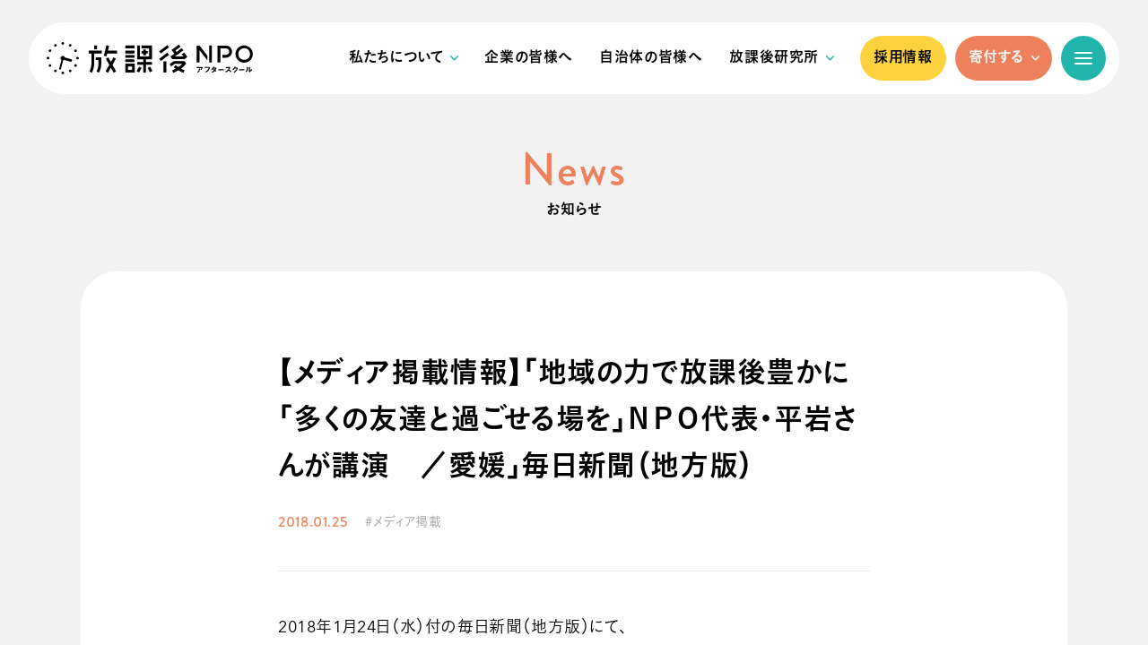

--- FILE ---
content_type: text/html; charset=UTF-8
request_url: https://npoafterschool.org/archives/news/2018/01/13632/
body_size: 17714
content:
<!DOCTYPE HTML>
<html lang="ja">
<head>
<meta charset="UTF-8">

<title>【メディア掲載情報】「地域の力で放課後豊かに「多くの友達と過ごせる場を」ＮＰＯ代表・平岩さんが講演 ／愛媛」毎日新聞（地方版） | 放課後NPOアフタースクール</title>

		<!-- All in One SEO 4.8.1.1 - aioseo.com -->
	<meta name="description" content="2018年1月24日（水）付の毎日新聞（地方版）にて、 愛媛県松山市で開催した代表平岩の講演の様子をご取材・ご" />
	<meta name="robots" content="max-image-preview:large" />
	<meta name="author" content="npoafterschool"/>
	<meta name="google-site-verification" content="X9Ubbw-1G70G7KHFhNnambSUveUBJmgdNEVnOoJhHDg" />
	<link rel="canonical" href="https://npoafterschool.org/archives/news/2018/01/13632/" />
	<meta name="generator" content="All in One SEO (AIOSEO) 4.8.1.1" />
		<meta property="og:locale" content="ja_JP" />
		<meta property="og:site_name" content="放課後NPOアフタースクール" />
		<meta property="og:type" content="article" />
		<meta property="og:title" content="【メディア掲載情報】「地域の力で放課後豊かに「多くの友達と過ごせる場を」ＮＰＯ代表・平岩さんが講演 ／愛媛」毎日新聞（地方版） | 放課後NPOアフタースクール" />
		<meta property="og:description" content="2018年1月24日（水）付の毎日新聞（地方版）にて、 愛媛県松山市で開催した代表平岩の講演の様子をご取材・ご" />
		<meta property="og:url" content="https://npoafterschool.org/archives/news/2018/01/13632/" />
		<meta property="og:image" content="https://npoafterschool.org/wp-content/uploads/2018/01/64c3e8efd715caff2d1225d689afa35f.png" />
		<meta property="og:image:secure_url" content="https://npoafterschool.org/wp-content/uploads/2018/01/64c3e8efd715caff2d1225d689afa35f.png" />
		<meta property="og:image:width" content="894" />
		<meta property="og:image:height" content="698" />
		<meta property="article:published_time" content="2018-01-25T03:14:23+00:00" />
		<meta property="article:modified_time" content="2018-04-16T08:04:55+00:00" />
		<meta name="twitter:card" content="summary_large_image" />
		<meta name="twitter:site" content="@npoafterschool" />
		<meta name="twitter:title" content="【メディア掲載情報】「地域の力で放課後豊かに「多くの友達と過ごせる場を」ＮＰＯ代表・平岩さんが講演 ／愛媛」毎日新聞（地方版） | 放課後NPOアフタースクール" />
		<meta name="twitter:description" content="2018年1月24日（水）付の毎日新聞（地方版）にて、 愛媛県松山市で開催した代表平岩の講演の様子をご取材・ご" />
		<meta name="twitter:image" content="https://npoafterschool.org/wp-content/uploads/2018/01/64c3e8efd715caff2d1225d689afa35f.png" />
		<script type="application/ld+json" class="aioseo-schema">
			{"@context":"https:\/\/schema.org","@graph":[{"@type":"BreadcrumbList","@id":"https:\/\/npoafterschool.org\/archives\/news\/2018\/01\/13632\/#breadcrumblist","itemListElement":[{"@type":"ListItem","@id":"https:\/\/npoafterschool.org\/#listItem","position":1,"name":"\u5bb6","item":"https:\/\/npoafterschool.org\/","nextItem":{"@type":"ListItem","@id":"https:\/\/npoafterschool.org\/archives\/news\/2018\/01\/13632\/#listItem","name":"\u3010\u30e1\u30c7\u30a3\u30a2\u63b2\u8f09\u60c5\u5831\u3011\u300c\u5730\u57df\u306e\u529b\u3067\u653e\u8ab2\u5f8c\u8c4a\u304b\u306b\u300c\u591a\u304f\u306e\u53cb\u9054\u3068\u904e\u3054\u305b\u308b\u5834\u3092\u300d\uff2e\uff30\uff2f\u4ee3\u8868\u30fb\u5e73\u5ca9\u3055\u3093\u304c\u8b1b\u6f14\u3000\uff0f\u611b\u5a9b\u300d\u6bce\u65e5\u65b0\u805e\uff08\u5730\u65b9\u7248\uff09"}},{"@type":"ListItem","@id":"https:\/\/npoafterschool.org\/archives\/news\/2018\/01\/13632\/#listItem","position":2,"name":"\u3010\u30e1\u30c7\u30a3\u30a2\u63b2\u8f09\u60c5\u5831\u3011\u300c\u5730\u57df\u306e\u529b\u3067\u653e\u8ab2\u5f8c\u8c4a\u304b\u306b\u300c\u591a\u304f\u306e\u53cb\u9054\u3068\u904e\u3054\u305b\u308b\u5834\u3092\u300d\uff2e\uff30\uff2f\u4ee3\u8868\u30fb\u5e73\u5ca9\u3055\u3093\u304c\u8b1b\u6f14\u3000\uff0f\u611b\u5a9b\u300d\u6bce\u65e5\u65b0\u805e\uff08\u5730\u65b9\u7248\uff09","previousItem":{"@type":"ListItem","@id":"https:\/\/npoafterschool.org\/#listItem","name":"\u5bb6"}}]},{"@type":"Organization","@id":"https:\/\/npoafterschool.org\/#organization","name":"\u653e\u8ab2\u5f8cNPO\u30a2\u30d5\u30bf\u30fc\u30b9\u30af\u30fc\u30eb","description":"\u79c1\u305f\u3061\u653e\u8ab2\u5f8cNPO\u30a2\u30d5\u30bf\u30fc\u30b9\u30af\u30fc\u30eb\u306f\u3001\u3059\u3079\u3066\u306e\u5b50\u3069\u3082\u305f\u3061\u304c\u653e\u8ab2\u5f8c\u3092\u305f\u306e\u3057\u304f\u904e\u3054\u305b\u308b\u3088\u3046\u3001\u30a2\u30d5\u30bf\u30fc\u30b9\u30af\u30fc\u30eb\u4e8b\u696d\u306a\u3069\u3092\u884c\u306a\u3063\u3066\u3044\u307e\u3059\u3002","url":"https:\/\/npoafterschool.org\/"},{"@type":"Person","@id":"https:\/\/npoafterschool.org\/author\/npoafterschool\/#author","url":"https:\/\/npoafterschool.org\/author\/npoafterschool\/","name":"npoafterschool"},{"@type":"WebPage","@id":"https:\/\/npoafterschool.org\/archives\/news\/2018\/01\/13632\/#webpage","url":"https:\/\/npoafterschool.org\/archives\/news\/2018\/01\/13632\/","name":"\u3010\u30e1\u30c7\u30a3\u30a2\u63b2\u8f09\u60c5\u5831\u3011\u300c\u5730\u57df\u306e\u529b\u3067\u653e\u8ab2\u5f8c\u8c4a\u304b\u306b\u300c\u591a\u304f\u306e\u53cb\u9054\u3068\u904e\u3054\u305b\u308b\u5834\u3092\u300d\uff2e\uff30\uff2f\u4ee3\u8868\u30fb\u5e73\u5ca9\u3055\u3093\u304c\u8b1b\u6f14 \uff0f\u611b\u5a9b\u300d\u6bce\u65e5\u65b0\u805e\uff08\u5730\u65b9\u7248\uff09 | \u653e\u8ab2\u5f8cNPO\u30a2\u30d5\u30bf\u30fc\u30b9\u30af\u30fc\u30eb","description":"2018\u5e741\u670824\u65e5\uff08\u6c34\uff09\u4ed8\u306e\u6bce\u65e5\u65b0\u805e\uff08\u5730\u65b9\u7248\uff09\u306b\u3066\u3001 \u611b\u5a9b\u770c\u677e\u5c71\u5e02\u3067\u958b\u50ac\u3057\u305f\u4ee3\u8868\u5e73\u5ca9\u306e\u8b1b\u6f14\u306e\u69d8\u5b50\u3092\u3054\u53d6\u6750\u30fb\u3054","inLanguage":"ja","isPartOf":{"@id":"https:\/\/npoafterschool.org\/#website"},"breadcrumb":{"@id":"https:\/\/npoafterschool.org\/archives\/news\/2018\/01\/13632\/#breadcrumblist"},"author":{"@id":"https:\/\/npoafterschool.org\/author\/npoafterschool\/#author"},"creator":{"@id":"https:\/\/npoafterschool.org\/author\/npoafterschool\/#author"},"image":{"@type":"ImageObject","url":"https:\/\/npoafterschool.org\/wp-content\/uploads\/2018\/01\/64c3e8efd715caff2d1225d689afa35f.png","@id":"https:\/\/npoafterschool.org\/archives\/news\/2018\/01\/13632\/#mainImage","width":894,"height":698},"primaryImageOfPage":{"@id":"https:\/\/npoafterschool.org\/archives\/news\/2018\/01\/13632\/#mainImage"},"datePublished":"2018-01-25T12:14:23+09:00","dateModified":"2018-04-16T17:04:55+09:00"},{"@type":"WebSite","@id":"https:\/\/npoafterschool.org\/#website","url":"https:\/\/npoafterschool.org\/","name":"\u653e\u8ab2\u5f8cNPO\u30a2\u30d5\u30bf\u30fc\u30b9\u30af\u30fc\u30eb","description":"\u79c1\u305f\u3061\u653e\u8ab2\u5f8cNPO\u30a2\u30d5\u30bf\u30fc\u30b9\u30af\u30fc\u30eb\u306f\u3001\u3059\u3079\u3066\u306e\u5b50\u3069\u3082\u305f\u3061\u304c\u653e\u8ab2\u5f8c\u3092\u305f\u306e\u3057\u304f\u904e\u3054\u305b\u308b\u3088\u3046\u3001\u30a2\u30d5\u30bf\u30fc\u30b9\u30af\u30fc\u30eb\u4e8b\u696d\u306a\u3069\u3092\u884c\u306a\u3063\u3066\u3044\u307e\u3059\u3002","inLanguage":"ja","publisher":{"@id":"https:\/\/npoafterschool.org\/#organization"}}]}
		</script>
		<!-- All in One SEO -->


<meta name="format-detection" content="telephone=no">
<meta name="viewport" content="width=device-width">

<link rel="stylesheet" href="https://npoafterschool.org/wp-content/themes/npoafterschool/css/common.css?20260122222931">
<link rel="stylesheet" href="https://npoafterschool.org/wp-content/themes/npoafterschool/css/news.css?20260122222931">

<script src="https://npoafterschool.org/wp-content/themes/npoafterschool/js/jquery-3.7.1.min.js"></script>
<script src="https://npoafterschool.org/wp-content/themes/npoafterschool/js/common.js?20260122222931"></script>

<script src="https://webfont.fontplus.jp/accessor/script/fontplus.js?oZktebqlPX4%3D&box=dzT88uXaIT8%3D&aa=1&ab=2"></script>

<!-- Google Tag Manager -->
<script>(function(w,d,s,l,i){w[l]=w[l]||[];w[l].push({'gtm.start':
new Date().getTime(),event:'gtm.js'});var f=d.getElementsByTagName(s)[0],
j=d.createElement(s),dl=l!='dataLayer'?'&l='+l:'';j.async=true;j.src=
'https://www.googletagmanager.com/gtm.js?id='+i+dl;f.parentNode.insertBefore(j,f);
})(window,document,'script','dataLayer','GTM-PKLSFN9N');</script>
<!-- End Google Tag Manager -->
</head>
<body>
<!-- Google Tag Manager (noscript) -->
<noscript><iframe src="https://www.googletagmanager.com/ns.html?id=GTM-PKLSFN9N"
height="0" width="0" style="display:none;visibility:hidden"></iframe></noscript>
<!-- End Google Tag Manager (noscript) -->

<div id="loading">
<div class="sk-fading-circle">
<svg xmlns="http://www.w3.org/2000/svg" viewBox="0 0 38 38"><path d="M28.87,20.32l-7.38-2.15a2.09,2.09,0,0,0-.22-.48,2.62,2.62,0,0,0-4.54,2.62,2.7,2.7,0,0,0,.68.78L14.8,31.45a1,1,0,0,0,.75,1.25,1,1,0,0,0,.25,0,1,1,0,0,0,1-.78l2.61-10.36a2.56,2.56,0,0,0,.9-.32,4,4,0,0,0,.34-.23L28,23.19a1.52,1.52,0,0,0,.42.06,1.49,1.49,0,0,0,.42-2.93Z"/></svg>
	<div class="sk-circle1 sk-circle"></div>
	<div class="sk-circle2 sk-circle"></div>
	<div class="sk-circle3 sk-circle"></div>
	<div class="sk-circle4 sk-circle"></div>
	<div class="sk-circle5 sk-circle"></div>
	<div class="sk-circle6 sk-circle"></div>
	<div class="sk-circle7 sk-circle"></div>
	<div class="sk-circle8 sk-circle"></div>
	<div class="sk-circle9 sk-circle"></div>
	<div class="sk-circle10 sk-circle"></div>
	<div class="sk-circle11 sk-circle"></div>
	<div class="sk-circle12 sk-circle"></div>
</div>
</div>

<div class="layer"></div>

<header>
<div class="inr">

<div class="hd1">

<h1 class="logo"><a href="/"><img src="https://npoafterschool.org/wp-content/themes/npoafterschool/img/logo_as.svg" width="230" height="36" alt="放課後NPOアフタースクール"></a></h1>

<nav class="glo_nav">
<ul>
<li><a href="/about/" class="parent">私たちについて</a>
	<ul class="pulldown_nav">
	<li><a href="/about/">私たちについてTOP</a></li>
	<li><a href="/about/afterschool/">アフタースクールについて</a></li>
	<li><a href="/about/outline/">団体概要</a></li>
	<li><a href="/about/member/">理事・パートナー</a></li>
	<li><a href="/about/access/">地図・アクセス</a></li>
	</ul>
</li>
<li><a href="/corp/">企業の皆様へ</a></li>
<li><a href="/lg/">自治体の皆様へ</a></li>
<li><a href="/lab/" class="parent">放課後研究所</a>
	<ul class="pulldown_nav">
	<li><a href="/lab/">放課後研究所TOP</a></li>
	<li><a href="/lab/#s_research">調査レポート</a></li>
	<li><a href="/lab/#s_idea">子どもの居場所づくりのヒント</a></li>
	</ul>
</li>
<li class="btn recruit"><a href="/recruit/" target="_blank">採用情報</a></li>
<li class="btn donate"><a href="/support/" class="parent">寄付する</a>
	<ul class="pulldown_nav donate">
		<li class="indiv"><a href="/support/">個人の方</a>
			<ul>
				<li><a href="/support/">寄付<span class="small">（継続・今回のみ・ポイント等）</span></a></li>
				<li><a href="https://npoafterschool.org/wp-content/themes/npoafterschool/pdf/izou.pdf?v2" target="_blank">遺贈寄付</a></li>
				<li><a href="https://congrant.com/project/npoafterschool/17857" target="_blank">ボランティア参加</a></li>
			</ul>
		</li>
		<li><a href="/corp/#s_donate">法人の方</a></li>
	</ul>
</li>
</ul>
</nav>

<a href="#" class="btn ham"><span class="l"></span></a>

</div><!-- /.hd1 -->

<div class="hd2">

<nav class="all_nav">

<div class="about">
	<a href="#" class="ttl">私たちについて</a>
	<a href="/about/">私たちについてTOP</a>
	<ul>
	<li><a href="/about/afterschool/">アフタースクールについて</a></li>
	<li><a href="/about/outline/">団体概要</a></li>
	<li><a href="/about/member/">理事・パートナー</a></li>
	<li><a href="/about/access/">地図・アクセス</a></li>
	</ul>
</div><!-- /.about -->

<a href="/corp/" class="corp">企業の皆様へ</a>
<a href="/lg/" class="lg">自治体の皆様へ</a>

<div class="lab">
	<a href="#" class="ttl">放課後研究所</a>
	<a href="/lab/">放課後研究所TOP</a>
	<ul>
	<li><a href="/lab/#s_research">調査レポート</a></li>
	<li><a href="/lab/#s_idea">子どもの居場所づくりのヒント</a></li>
	</ul>
</div><!-- /.lab -->

<a href="/archives/news/" class="news">お知らせ</a>
<a href="/archives/blog/" class="blog">活動ブログ</a>
<a href="https://note.com/npoafterschool" target="_blank" class="note"><span class="logo"><img src="https://npoafterschool.org/wp-content/themes/npoafterschool/img/logo_note.svg" width="185" height="40" alt="note"></span>公式note</a>
<a href="https://news.yahoo.co.jp/expert/authors/hiraiwakuniyasu" target="_blank" class="yahoo">平岩ブログ<span class="s">（Yahoo!個人ニュース）</span></a>

<a href="/recruit/" target="_blank" class="recruit col">採用情報</a>

<div class="donate col">
	<a href="/support/" class="ttl">寄付・ボランティア</a>
	<ul>
	<li>
		<a href="/support/">個人の方</a>
		<ul>
			<li><a href="/support/">寄付<span class="small">（継続・今回のみ・ポイント等）</span></a></li>
			<li><a href="https://npoafterschool.org/wp-content/themes/npoafterschool/pdf/izou.pdf?v2" target="_blank">遺贈寄付</a></li>
			<li><a href="https://congrant.com/project/npoafterschool/17857" target="_blank">ボランティア参加</a></li>
		</ul>
	</li>
	<li><a href="/corp/#s_donate">法人の方</a></li>
	</ul>
</div><!-- /.donate -->

<a href="https://form.run/@npoafterschool-contact" target="_blank" class="contact col">お問い合わせフォーム</a>

<div class="ft">
	<a href="https://form.run/@houkago-general-newsletter" target="_blank" class="mm">メールマガジン</a>
	<ul class="sns">
	<li><a href="https://www.facebook.com/npoafterschool" target="_blank" class="fb">facebook</a></li>
	<li><a href="https://twitter.com/npoafterschool" target="_blank" class="x">X(twitter)</a></li>
	<li><a href="https://www.instagram.com/houkagonpo" target="_blank" class="insta">instagram</a></li>
	</ul>
	<ul class="other">
	<li><a href="/faq/">よくあるご質問</a></li>
	<li><a href="/media/">メディアの方へ</a></li>
	<li><a href="/privacypolicy/">プライバシポリシー</a></li>
	<li><a href="/securitypolicy/">情報セキュリティ基本方針</a></li>
	</ul>
</div><!-- /.ft -->

</nav>

</div><!-- /.hd2 -->

</div>
</header>
<main>

<h2 class="p_ttl"><a href="/archives/news/"><span class="en">News</span><span class="ja">お知らせ</span></a></h2>

<article>
<div class="inr">

<h1 class="ttl">【メディア掲載情報】「地域の力で放課後豊かに「多くの友達と過ごせる場を」ＮＰＯ代表・平岩さんが講演　／愛媛」毎日新聞（地方版）</h1>

<div class="sub">
<p class="date">2018.01.25</p>
<a href="/archives/news/news_category/media" class="news_cat media">#メディア掲載</a>
</div><!-- /.sub -->


<div class="content cf">

<p>2018年1月24日（水）付の毎日新聞（地方版）にて、<br />
愛媛県松山市で開催した代表平岩の講演の様子をご取材・ご掲載いただきました。</p>
<p><a href="https://mainichi.jp/articles/20180124/ddl/k38/040/493000c">https://mainichi.jp/articles/20180124/ddl/k38/040/493000c</a></p>


</div>

</div>
</article>

<ul class="pagination">
<li class="prev">
<a href="https://npoafterschool.org/archives/news/2018/01/13589/"><span class="en">Previous</span><span class="ttl">【ご取材案内】「遊び×学び」で子どもの可能性を探る！「第2回 小学生ボードゲーム選手権」開催！</span></a>
</li>
<li class="top">
<a href="/archives/news/">お知らせTOPへ</a>
</li>
<li class="next">
<a href="https://npoafterschool.org/archives/news/2018/01/13635/"><span class="en">Next</span><span class="ttl">1/27放送！TVシンポジウム「子どもと日本の未来のために～今求められる教育のイノベーション～」</span></a>
</li>
</ul>

</main>

<footer>
<div class="breadcrumb"><p><a href="/">TOP</a><a href="/archives/news/">お知らせ</a><span class="cu">【メディア掲載情報】「地域の力...</span></p></div>


<a href="/" class="logo"><img src="https://npoafterschool.org/wp-content/themes/npoafterschool/img/logo_as.svg" alt=""></a>

<div class="gd"><img src="https://npoafterschool.org/wp-content/themes/npoafterschool/img/logo_gd.svg" width="109" height="18" alt="GOOD DESIGN"></div>

<address>
<p><strong>特定非営利活動法人 放課後NPOアフタースクール</strong><br>
〒113-0033 東京都文京区本郷1-20-9<br class="sp">
本郷元町ビル5F <a href="/about/access/">（地図を見る）</a><br>
TEL：<a href="tel:0367215043" class="tel">03-6721-5043</a>　/　FAX：03-6721-5044</p>
<a href="https://form.run/@npoafterschool-contact" target="_blank" class="contact btn_gr">お問い合わせフォーム</a>
</address>

<p class="copyright">Copyright &copy; Houkago NPO Afterschool All rights reserved.</p>

<ul class="sns">
<li><a href="https://note.com/npoafterschool" target="_blank" class="note">note</a></li>
<li><a href="https://www.facebook.com/npoafterschool" target="_blank" class="fb">facebook</a></li>
<li><a href="https://twitter.com/npoafterschool" target="_blank" class="x">X(twitter)</a></li>
<li><a href="https://www.instagram.com/houkagonpo" target="_blank" class="insta">instagram</a></li>
</ul>

</footer>

</body>
</html>

--- FILE ---
content_type: image/svg+xml
request_url: https://npoafterschool.org/wp-content/themes/npoafterschool/img/arr1_gr.svg
body_size: 213
content:
<svg xmlns="http://www.w3.org/2000/svg" viewBox="0 0 13 20"><defs><style>.a{fill:#22b5ae;}</style></defs><title>arr1_gr</title><path class="a" d="M.47.44h0a1.69,1.69,0,0,1,2.28,0L13,10,2.75,19.56a1.69,1.69,0,0,1-2.28,0h0a1.43,1.43,0,0,1,0-2.12L8.37,10,.47,2.57A1.44,1.44,0,0,1,.47.44Z"/></svg>

--- FILE ---
content_type: image/svg+xml
request_url: https://npoafterschool.org/wp-content/themes/npoafterschool/img/logo_gd.svg
body_size: 2553
content:
<svg xmlns="http://www.w3.org/2000/svg" viewBox="0 0 96 16"><defs><style>.a{fill:#d1101a;}</style></defs><title>logo_gd</title><path d="M85.13,9.13h1.16a11.74,11.74,0,0,1,0,1.25,1,1,0,0,1-1.13.89A1,1,0,0,1,84,10.38c0-.3,0-1.18,0-2.38s0-2.07,0-2.38a1.13,1.13,0,0,1,2.2,0,6.24,6.24,0,0,1,0,.74h1.65a6.09,6.09,0,0,0-.06-1,2.46,2.46,0,0,0-2.7-2.21,2.52,2.52,0,0,0-2.79,2.21A20.24,20.24,0,0,0,82.23,8a20.33,20.33,0,0,0,.09,2.65A2.53,2.53,0,0,0,85,12.85a2,2,0,0,0,1.8-.92l.23.62h.88V9.13h0V7.69H85.13Zm-60.55,0h1.15c0,.59,0,1,0,1.25a1,1,0,0,1-1.12.89,1,1,0,0,1-1.15-.89c-.05-.3-.05-1.18-.05-2.38s0-2.07.05-2.38a1.13,1.13,0,0,1,2.2,0c0,.12,0,.46,0,.74h1.65a7.31,7.31,0,0,0-.06-1,2.46,2.46,0,0,0-2.69-2.21,2.53,2.53,0,0,0-2.8,2.21A20.67,20.67,0,0,0,21.69,8a20.77,20.77,0,0,0,.08,2.65,2.52,2.52,0,0,0,2.66,2.2,2,2,0,0,0,1.81-.92l.23.62h.88V9.13h0V7.69H24.58Zm40.9-.4h2.75V7.19H65.48V5h3.11V3.45H63.84v9.1H68.7V11H65.48Zm12.8,3.82H80V3.45H78.28Zm-43-7.19a2.59,2.59,0,0,0-2.85-2.21,2.59,2.59,0,0,0-2.85,2.21A22.75,22.75,0,0,0,29.5,8a22.85,22.85,0,0,0,.08,2.65,2.58,2.58,0,0,0,2.85,2.2,2.58,2.58,0,0,0,2.85-2.2A23.41,23.41,0,0,0,35.35,8a23.3,23.3,0,0,0-.07-2.64m-1.67,5a1.23,1.23,0,0,1-2.36,0c-.05-.3-.05-1.18-.05-2.38s0-2.07.05-2.38a1.23,1.23,0,0,1,2.36,0c0,.31,0,1.19,0,2.38s0,2.08,0,2.38m9.61-5a2.6,2.6,0,0,0-2.85-2.21,2.59,2.59,0,0,0-2.85,2.21A22.85,22.85,0,0,0,37.44,8a22.66,22.66,0,0,0,.08,2.64,2.58,2.58,0,0,0,2.85,2.21,2.59,2.59,0,0,0,2.85-2.21A23.22,23.22,0,0,0,43.29,8a23.41,23.41,0,0,0-.07-2.65m-1.67,5a1.23,1.23,0,0,1-2.36,0c0-.31-.06-1.19-.06-2.38s0-2.08.06-2.38a1.23,1.23,0,0,1,2.36,0c.05.3.05,1.18.05,2.38s0,2.07-.05,2.38M94.39,9.21,92.13,3.45H90.21v9.1h1.58V6.3l2.5,6.25H96V3.45H94.39ZM47.93,3.45H45.51v9.1h2.42a2.72,2.72,0,0,0,2.76-1.41A6.59,6.59,0,0,0,51.12,8a6.67,6.67,0,0,0-.43-3.15,2.71,2.71,0,0,0-2.76-1.4m1.39,6.7c-.15.41-.45.87-1.47.87h-.7V5h.7c1,0,1.32.46,1.47.87A6.87,6.87,0,0,1,49.48,8a6.87,6.87,0,0,1-.16,2.15m9.17-6.7H56.08v9.1h2.41a2.72,2.72,0,0,0,2.76-1.41A6.56,6.56,0,0,0,61.69,8a6.63,6.63,0,0,0-.44-3.15,2.71,2.71,0,0,0-2.76-1.4m1.4,6.7c-.15.41-.45.87-1.47.87h-.7V5h.7c1,0,1.32.46,1.47.87A7.33,7.33,0,0,1,60,8a7.33,7.33,0,0,1-.15,2.15m12.35-4.5a1,1,0,0,1,1.1-1,1.11,1.11,0,0,1,1.15,1.25h1.59a2.59,2.59,0,0,0-2.74-2.78,2.56,2.56,0,0,0-2.77,2.51c0,2.64,3.94,2.73,3.94,4.57A1.08,1.08,0,0,1,73.3,11.3a1.38,1.38,0,0,1-1.36-1.42H70.32a2.87,2.87,0,0,0,3,3,2.61,2.61,0,0,0,2.88-2.63c0-2.82-3.94-3-3.94-4.57"/><path class="a" d="M0,8,8,0A8,8,0,0,0,0,8"/><path class="a" d="M8,16,0,8a8,8,0,0,0,8,8"/><path class="a" d="M4,8l4,4,4-4L11,7,9,9,7,7l4-4,5,5A8,8,0,0,0,8,0l2,2Z"/><path class="a" d="M8,16a8,8,0,0,0,8-8Z"/></svg>